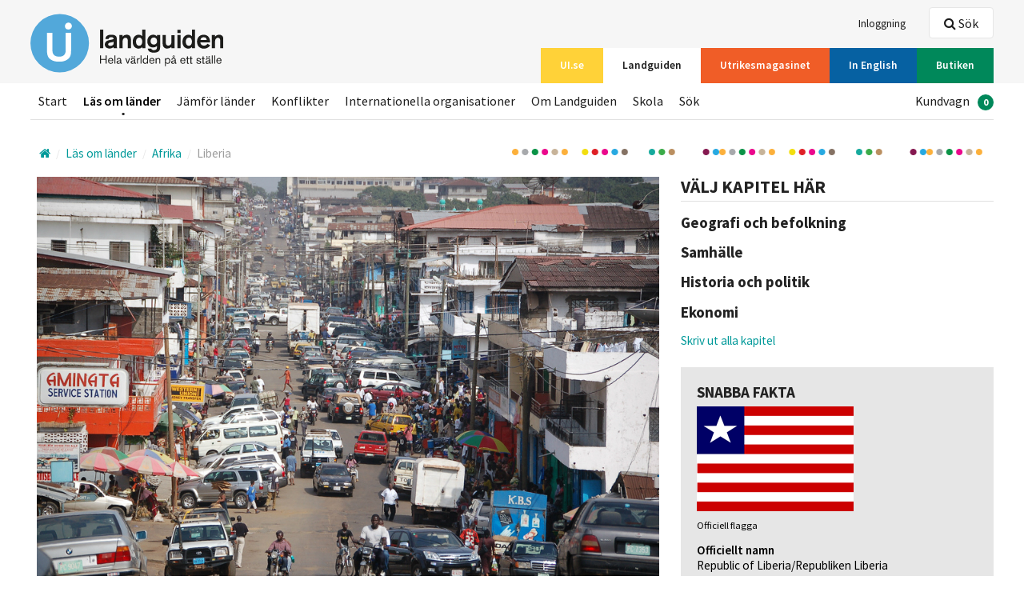

--- FILE ---
content_type: text/html; charset=utf-8
request_url: https://www.ui.se/landguiden/lander-och-omraden/afrika/liberia/
body_size: 55903
content:
<!DOCTYPE html>

<html class="no-js" lang="sv" data-lang="sv-SE">
<head>
<script>
        window.dataLayer = window.dataLayer || []; window.dataLayer.push({
            'landguidenCountry': 'Liberia',
            'landguidenArea': 'Afrika',
            'landguidenChapter': undefined,
            'loginStatus': undefined,
            'subscriptionStatus' : 'Inactive'
        });
</script>

<script id="CookieConsent" src="https://policy.app.cookieinformation.com/uc.js"
        data-culture="sv" data-gcm-version="2.0" type="text/javascript"></script>

    <!-- Google Tag Manager -->
    <script>
            (function (w, d, s, l, i) {
                w[l] = w[l] || []; w[l].push({
                    'gtm.start':
                    new Date().getTime(), event: 'gtm.js'
                }); var f = d.getElementsByTagName(s)[0],
                    j = d.createElement(s), dl = l != 'dataLayer' ? '&l=' + l : ''; j.async = true; j.src =
                        'https://www.googletagmanager.com/gtm.js?id=' + i + dl; f.parentNode.insertBefore(j, f);
            })(window, document, 'script', 'dataLayer', 'GTM-T6F67K5');
    </script>
    <!-- End Google Tag Manager -->

<meta charset="utf-8">
<meta http-equiv="X-UA-Compatible" content="IE=edge">
<title>
    Liberia | Utrikespolitiska institutet
</title>
<link rel="stylesheet" href="/assets/css/styles.css">

    <meta name="description" content="Republiken Liberia i V&#228;stafrika grundades 1847 av frigivna amerikanska slavar. De skapade en stat som i mycket efterliknade USA och d&#228;r de och deras &#228;ttlingar kom att utg&#246;ra en &#246;verklass som fram till 1980 hade monopol p&#229; den politiska makten. D&#228;refter har kupper och inb&#246;rdeskrig lagt landet i ruiner. N&#229;gra &#229;r in p&#229; 2000-talet inleddes en &#229;teruppbyggnad, men utvecklingen g&#229;r l&#229;ngsamt. I grunden &#228;r f&#246;ruts&#228;ttningarna goda tack vare tillg&#229;ngar av mineral och skog samt ett klimat som l&#228;mpar sig f&#246;r jordbruk.  ">

<meta name="viewport" content="width=device-width, initial-scale=1">




<link rel="apple-touch-icon-precomposed" sizes="57x57" href="/assets/icons/apple-touch-icon-57x57.png" />
<link rel="apple-touch-icon-precomposed" sizes="114x114" href="/assets/icons/apple-touch-icon-114x114.png" />
<link rel="apple-touch-icon-precomposed" sizes="72x72" href="/assets/icons/apple-touch-icon-72x72.png" />
<link rel="apple-touch-icon-precomposed" sizes="144x144" href="/assets/icons/apple-touch-icon-144x144.png" />
<link rel="apple-touch-icon-precomposed" sizes="60x60" href="/assets/icons/apple-touch-icon-60x60.png" />
<link rel="apple-touch-icon-precomposed" sizes="120x120" href="/assets/icons/apple-touch-icon-120x120.png" />
<link rel="apple-touch-icon-precomposed" sizes="76x76" href="/assets/icons/apple-touch-icon-76x76.png" />
<link rel="apple-touch-icon-precomposed" sizes="152x152" href="/assets/icons/apple-touch-icon-152x152.png" />
<link rel="icon" type="image/png" href="/assets/icons/favicon-196x196.png" sizes="196x196" />
<link rel="icon" type="image/png" href="/assets/icons/favicon-96x96.png" sizes="96x96" />
<link rel="icon" type="image/png" href="/assets/icons/favicon-32x32.png" sizes="32x32" />
<link rel="icon" type="image/png" href="/assets/icons/favicon-16x16.png" sizes="16x16" />
<link rel="icon" type="image/png" href="/assets/icons/favicon-128.png" sizes="128x128" />
<meta name="application-name" content="&nbsp;" />
<meta name="msapplication-TileColor" content="#FFFFFF" />
<meta name="msapplication-TileImage" content="/assets/icons/mstile-144x144.png" />
<meta name="msapplication-square70x70logo" content="/assets/icons/mstile-70x70.png" />
<meta name="msapplication-square150x150logo" content="/assets/icons/mstile-150x150.png" />
<meta name="msapplication-wide310x150logo" content="/assets/icons/mstile-310x150.png" />
<meta name="msapplication-square310x310logo" content="/assets/icons/mstile-310x310.png" />
<link rel="shortcut icon" href="/assets/icons/favicon.ico" />

<meta property="og:title" content="Liberia" />
<meta property="og:type" content="website" />
    <meta property="og:description" content="Republiken Liberia i V&#228;stafrika grundades 1847 av frigivna amerikanska slavar. De skapade en stat som i mycket efterliknade USA och d&#228;r de och deras &#228;ttlingar kom att utg&#246;ra en &#246;verklass som fram till 1980 hade monopol p&#229; den politiska makten. D&#228;refter har kupper och inb&#246;rdeskrig lagt landet i ruiner. N&#229;gra &#229;r in p&#229; 2000-talet inleddes en &#229;teruppbyggnad, men utvecklingen g&#229;r l&#229;ngsamt. I grunden &#228;r f&#246;ruts&#228;ttningarna goda tack vare tillg&#229;ngar av mineral och skog samt ett klimat som l&#228;mpar sig f&#246;r jordbruk.  " />
    <meta property="og:url" content="https://www.ui.se/landguiden/lander-och-omraden/afrika/liberia/">
    <meta property="og:image" content="https://www.ui.se/globalassets/landguiden/bilder/afrika/norra-och-vastra-afrika/liberia_monrovia.jpg?w=1200&amp;h=630&amp;Quality=90&amp;mode=crop" />
    <meta property="og:image:width" content="1200" />
    <meta property="og:image:height" content="630" />

<meta name="twitter:card" content="summary_large_image">
<meta name="twitter:site" content="@UISweden">
<meta name="twitter:title" content="Liberia">
<meta name="twitter:description" content="Republiken Liberia i V&#228;stafrika grundades 1847 av frigivna amerikanska slavar. De skapade en stat som i mycket efterliknade USA och d&#228;r de och deras &#228;ttlingar kom att utg&#246;ra en &#246;verklass som fram till 1980 hade monopol p&#229; den politiska makten. D&#228;refter har kupper och inb&#246;rdeskrig lagt landet i ruiner. N&#229;gra &#229;r in p&#229; 2000-talet inleddes en &#229;teruppbyggnad, men utvecklingen g&#229;r l&#229;ngsamt. I grunden &#228;r f&#246;ruts&#228;ttningarna goda tack vare tillg&#229;ngar av mineral och skog samt ett klimat som l&#228;mpar sig f&#246;r jordbruk.  ">
    <meta name="twitter:image" content="https://www.ui.se/globalassets/landguiden/bilder/afrika/norra-och-vastra-afrika/liberia_monrovia.jpg">


<script src="/assets/js/libs/modernizr.custom.js"></script>
</head>
<body class="alt-header">
        <!-- Google Tag Manager (noscript) -->
        <!-- End Google Tag Manager (noscript) -->
    
<header id="site-header" class="clearfix">
    
    <a href="#main-content" accesskey="s" class="is-visuallyhidden is-focusable">Hoppa till huvudinnehållet</a>
    <div class="top-bar">
        <div class="layout-section-constrained">
            <div class="layout-size1of1 clearfix">

                <nav class="service-nav nav-list" itemscope="itemscope" itemtype="http://schema.org/SiteNavigationElement">
                    <ul>
                                                    <li><a itemprop="url" href="/logga-in/?returnurl=/landguiden/lander-och-omraden/afrika/liberia/"><span itemprop="name">Inloggning</span></a></li>
                    </ul>
                </nav>
                    <nav id="channels" class="channel-nav nav-list" itemscope="itemscope" itemtype="http://schema.org/SiteNavigationElement">
                        <ul>
                                <li>
                                    <a itemprop="url" href="/" ><span itemprop="name" class=bg-yellow>UI.se</span></a>
                                </li>
                                <li>
                                    <a itemprop="url" href="/landguiden/" class=is-active><span itemprop="name" class=bg-blue>Landguiden</span></a>
                                </li>
                                <li>
                                    <a itemprop="url" href="/utrikesmagasinet/" ><span itemprop="name" class=bg-orange>Utrikesmagasinet</span></a>
                                </li>
                                <li>
                                    <a itemprop="url" href="/english/" ><span itemprop="name" class=bg-blue-dark>In English</span></a>
                                </li>
                                <li>
                                    <a itemprop="url" href="/butiken/" ><span itemprop="name" class=bg-green>Butiken</span></a>
                                </li>
                        </ul>
                        <a href="#channels" id="channel-nav-toggle">V&#228;lj <i class="icon-arrow-down"></i></a>
                    </nav>
                <div id="logosmall" class="clearfix">
                        <a href="/landguiden/"><img src="/globalassets/loggor/lg-logga-se.svg" alt="UI" /></a>
                    <div id="mobile-buttons" class="layout-right is-visible-small is-hidden-medium">
                            <a href="#header-search" id="mobile-search-btn" data-focus="query" class="button white small"><i class="icon-search-2"></i> S&#246;k</a>
                        <a href="#mobilemenu" id="mobile-menu-btn" class="button white small"><i class="icon-menu-expanded"></i> Meny</a>
                    </div>
                </div>
            </div>
        </div>
    </div>
    <div class="layout-section-constrained">
        <div id="logo" class="layout-size1of5">
                <a href="/landguiden/" class="clearfix"><img src="/globalassets/loggor/lg-logga-se.svg" alt="UI" /></a>        </div>
        <div class="layout-size4of5 header-content">
                <div class="header-search clearfix">
                    <div id="header-search" class="is-hidden">
                        <div class="search-box">
                            <form data-url="/api/search/query/" action="/landguiden/sok/" method="get">
                                <label for="query-header"></label>
                                <input data-typeahead="/api/search/query/" type="text" class="search-field" id="query-header" name="q" autocomplete="off" />
                                <input type="submit" class="search-btn" value="S&#246;k" />
                                <i class="search-icon icon-search-2"></i>
                            </form>
                        </div>
                    </div>
                    <a href="" data-toggle="header-search" data-focus="query-header" class="btn is-hidden-small"><i class="icon-search-2"></i> S&#246;k</a>
                </div>            <nav class="main-nav nav-list" itemscope="itemscope" itemtype="http://schema.org/SiteNavigationElement">
                <ul>
                            <li><a itemprop="url" href="/landguiden/" ><span itemprop="name">Start</span></a></li>
                            <li><a itemprop="url" href="/landguiden/lander-och-omraden/" class=is-active><span itemprop="name">L&#228;s om l&#228;nder</span></a></li>
                            <li><a itemprop="url" href="/landguiden/statistik/" ><span itemprop="name">J&#228;mf&#246;r l&#228;nder</span></a></li>
                            <li><a itemprop="url" href="/landguiden/konflikter/" ><span itemprop="name">Konflikter</span></a></li>
                            <li><a itemprop="url" href="/landguiden/internationella-organisationer/" ><span itemprop="name">Internationella organisationer</span></a></li>
                            <li><a itemprop="url" href="/landguiden/om-landguiden/" ><span itemprop="name">Om Landguiden</span></a></li>
                            <li><a itemprop="url" href="/landguiden/skola/" ><span itemprop="name">Skola</span></a></li>
                            <li><a itemprop="url" href="/landguiden/sok/" ><span itemprop="name">S&#246;k</span></a></li>
                                                                <li class="layout-right">
                            <ul id="shoppingcart">
                                <li>
                                    <a class="checkout-toggle" itemprop="url" href="/butiken/till-kassan/"><span itemprop="name">Kundvagn</span><span class="badge">0</span></a>
                                </li>
                            </ul>
                        </li>

                </ul>
            </nav>
        </div>
    </div>
</header>

    <div class="layout-section-constrained layout-row ">
        <div class="layout-section layout-unit-container landguiden-page">
            <div class="block noborder breadcrumbs-nav-wrapper">
                <nav itemscope itemtype="http://data-vocabulary.org/Breadcrumb" class="breadcrumbs-nav">
                    <div class="inline">
                            <a itemprop="url" class="home">
                                <i class="icon-home"></i>
                                <span itemprop="title" class="is-visuallyhidden"></span>
                            </a>
<span itemprop="child" itemscope itemtype="http://data-vocabulary.org/Breadcrumb">
        <a href="/landguiden/lander-och-omraden/" itemprop="url">
            <span itemprop="title">L&#228;s om l&#228;nder</span>
        </a>
<span itemprop="child" itemscope itemtype="http://data-vocabulary.org/Breadcrumb">
        <a href="/landguiden/lander-och-omraden/afrika/" itemprop="url">
            <span itemprop="title">Afrika</span>
        </a>
<span itemprop="child" itemscope itemtype="http://data-vocabulary.org/Breadcrumb">
        <span class="last" itemprop="child" itemscope itemtype="http://data-vocabulary.org/Breadcrumb">
            <a href="/landguiden/lander-och-omraden/afrika/liberia/" itemprop="url">
                <span itemprop="title">Liberia</span>
            </a>
        </span>
</span></span></span>                    </div>
                </nav>
            </div>
        </div>
    </div>

    <div id="main-content" tabindex="-1">
        




<article class="layout-section-constrained">
    <div id="gmapholder" class="is-hidden layout-section layout-unit-container">
        <div class="block bg-gray">
            <div id="gmap"><i class="icon-map"></i></div>
        </div>
    </div>
    <div class="layout-section layout-unit-container layout-flipped">
        <aside class="layout-size1of3">
                <div class="block noborder is-hidden-small">
                    <div class="section section__list">
                            <div class="section__header margin-left-0 margin-right-0">
                                <h2>Välj kapitel här</h2>
                            </div>
                            <div class="section__body">
                                <ul class="landguiden-sub-nav margin-all-0">
                                        <li class="header " data-toggle="t_255086759">
                                            <a href="#t_255086759"><h3>Geografi och befolkning</h3> </a>
                                        </li>
                                        <li id="t_255086759" class="is-hidden">
                                            <ul>
                                                    <li ><a href="/landguiden/lander-och-omraden/afrika/liberia/geografi-och-klimat/">Geografi och klimat</a></li>
                                                    <li ><a href="/landguiden/lander-och-omraden/afrika/liberia/befolkning-och-sprak/">Befolkning och spr&#229;k</a></li>
                                                    <li ><a href="/landguiden/lander-och-omraden/afrika/liberia/religion/">Religion</a></li>
                                            </ul>
                                        </li>
                                        <li class="header " data-toggle="t_1034333726">
                                            <a href="#t_1034333726"><h3>Samh&#228;lle</h3> </a>
                                        </li>
                                        <li id="t_1034333726" class="is-hidden">
                                            <ul>
                                                    <li ><a href="/landguiden/lander-och-omraden/afrika/liberia/utbildning/">Utbildning</a></li>
                                                    <li ><a href="/landguiden/lander-och-omraden/afrika/liberia/sociala-forhallanden/">Sociala f&#246;rh&#229;llanden</a></li>
                                                    <li ><a href="/landguiden/lander-och-omraden/afrika/liberia/kultur/">Kultur</a></li>
                                                    <li ><a href="/landguiden/lander-och-omraden/afrika/liberia/seder-och-bruk/">Seder och bruk</a></li>
                                            </ul>
                                        </li>
                                        <li class="header " data-toggle="t_1206233069">
                                            <a href="#t_1206233069"><h3>Historia och politik</h3> </a>
                                        </li>
                                        <li id="t_1206233069" class="is-hidden">
                                            <ul>
                                                    <li ><a href="/landguiden/lander-och-omraden/afrika/liberia/aldre-historia/">&#196;ldre historia</a></li>
                                                    <li ><a href="/landguiden/lander-och-omraden/afrika/liberia/modern-historia/">Modern historia</a></li>
                                                    <li ><a href="/landguiden/lander-och-omraden/afrika/liberia/demokrati-och-rattigheter/">Demokrati och r&#228;ttigheter</a></li>
                                                    <li ><a href="/landguiden/lander-och-omraden/afrika/liberia/inrikespolitik-och-forfattning/">Inrikespolitik och f&#246;rfattning</a></li>
                                                    <li ><a href="/landguiden/lander-och-omraden/afrika/liberia/utrikespolitik-och-forsvar/">Utrikespolitik och f&#246;rsvar</a></li>
                                            </ul>
                                        </li>
                                        <li class="header " data-toggle="t_-304556808">
                                            <a href="#t_-304556808"><h3>Ekonomi</h3> </a>
                                        </li>
                                        <li id="t_-304556808" class="is-hidden">
                                            <ul>
                                                    <li ><a href="/landguiden/lander-och-omraden/afrika/liberia/oversikt/">Ekonomisk &#246;versikt</a></li>
                                                    <li ><a href="/landguiden/lander-och-omraden/afrika/liberia/naturtillgangar-och-energi/">Naturtillg&#229;ngar, energi och milj&#246;</a></li>
                                                    <li ><a href="/landguiden/lander-och-omraden/afrika/liberia/jordbruk-och-fiske/">Jordbruk och industri</a></li>
                                            </ul>
                                        </li>
                                    <li class="header"></li>
                                        <li>
                                            <ul>

                                                    <li ><a href="/landguiden/lander-och-omraden/afrika/liberia/skriv-ut-alla-kapitel/">Skriv ut alla kapitel</a></li>
                                            </ul>
                                        </li>
                                </ul>
                            </div>
                    </div>
                </div>
            
	<div class="block noborder event-info-block bg-gray">
		<div class="block-bd">
				<h3 >Snabba fakta</h3>
							<figure>
					<img src="/globalassets/landguiden/flaggor/afrika/liberia-flagga.png" alt="6685" />
					<figcaption>Officiell flagga</figcaption>
				</figure>
			<dl>
					<dt class="factblock-tooltip">
Officiellt namn					</dt>
						<dd>
							Republic of Liberia/Republiken Liberia
							
							
						</dd>
					<dt class="factblock-tooltip">
Statsskick					</dt>
						<dd>
							republik, enhetsstat
							
							
						</dd>
					<dt class="factblock-tooltip">
Stats- och regeringschef					</dt>
						<dd>
							president Joseph Boakai (2024–)
							
							
						</dd>
					<dt class="factblock-tooltip">
							<a href="/landguiden/statistik/statistik3/?countryid=833ac176-04da-e511-9c3d-f01faf3e8f24&amp;factid=810bdd77-073c-e911-80f4-005056b550de">Antal inv&#229;nare</a>
					</dt>
						<dd>
							5 612 817
							
							 (2024)
							
						</dd>
					<dt class="factblock-tooltip">
Huvudstad med antal inv&#229;nare					</dt>
						<dd>
							Monrovia 1,8 miljoner invånare (FN-uppskattning 2025)
							
							
						</dd>
					<dt class="factblock-tooltip">
							<a href="/landguiden/statistik/statistik3/?countryid=833ac176-04da-e511-9c3d-f01faf3e8f24&amp;factid=8e3dc176-04da-e511-9c3d-f01faf3e8f24">BNP per inv&#229;nare</a>
					</dt>
						<dd>
							  846
							US dollar
							 (2024)
							
						</dd>
			</dl>


                <div class="margin-bottom">
					<a class="text-italic" href="/landguiden/kallor-till-faktarutor/kallor-till-faktaruta-landsidan/">K&#228;llor</a>
				</div>

				<div class="block-img">
					<figure>
						


						<img id="countrymap" data-country="Liberia" src="https://maps.googleapis.com/maps/api/staticmap?language=sv-se&center=Liberia&zoom=2&scale=2&size=380x200&maptype=roadmap&key=AIzaSyDd9QQ8Z8gF0_37IzxfPGq50UBj_aKGhs8&format=png&visual_refresh=true&markers=size:mid%7Ccolor:0x16aa9d%7Clabel:%7CLiberia" alt="Google Map of Liberia">
						<figcaption>Klicka för större karta</figcaption>
					</figure>
				</div>
		</div>
	</div>


            <div class="block noborder is-hidden-small rightcontent-wrapper-fix">
                <div class=" WrapperContentArea CountryPageRightArea">

<div class="block magazine ad noborder bg-orange thickborder">
    <div class="block-bd">
        <div class="mini-form">
                <div class="image-wrapper">
                    <div class="block-img">
                        <img src="/globalassets/loggor/um-logga-778x520.jpg" alt="10133" />
                    </div>
                </div>
                            <h2 class="form-header">Mer l&#228;sning finns h&#228;r!</h2>
            
            <div class="block-padding padding-left-0 padding-right-0  bg-orange-contrast-inactive">
                <p>I UI:s webbtidning <a title="l&auml;nk till utrikesmagasinet" href="http://www.utrikesmagasinet.se"><strong>utrikesmagasinet.se</strong></a>&nbsp;hittar du analyser och kr&ouml;nikor skrivna av svenska och internationella forskare, analytiker och journalister med bred erfarenhet av olika l&auml;nder och regioner.</p>
<p>Det mesta &auml;r p&aring; svenska och alla artiklar &auml;r fritt tillg&auml;ngliga.</p>
<p>Tipsa g&auml;rna dina v&auml;nner!</p>
                <p class="border-top clearfix margin-bottom-0">
                        <a href="http://www.utrikesmagasinet.se/" class="button blue">Till Utrikesmagasinet</a>
                </p>
            </div>
        </div>
    </div>
</div></div><div class=" WrapperContentArea CountryPageRightArea">

<div class="block magazine ad noborder bg-green thickborder">
    <div class="block-bd">
        <div class="mini-form">
                        
            <div class="block-padding padding-left-0 padding-right-0  bg-green-contrast-inactive">
                <h2 class="form-header"><img src="/globalassets/landguiden/annonser/utblick/poddbild-final.jpg" alt="poddbild-final.jpg" width="1333" height="1333" /></h2>
<h2 class="form-header"><br /><span style="font-size: 14pt;">En podd om internationella fr&aring;gor fr&aring;n Utrikespolitiska institutet.</span></h2>
                <p class="border-top clearfix margin-bottom-0">
                        <a href="/utblick/" class="button blue">Lyssna p&#229; Utblick</a>
                </p>
            </div>
        </div>
    </div>
</div></div>
            </div>
        </aside>
        <section class="layout-size2of3">
                <div class="layout-section content-padding">
                    <section class="layout-section">
                        <figure>
                            <img src="/globalassets/landguiden/bilder/afrika/norra-och-vastra-afrika/liberia_monrovia.jpg" alt="Liberia" />
                                <figcaption>I centrala Monrovia har de flesta gator reparerats efter inb&#246;rdeskriget. Foto: Flickr/whiteafrican</figcaption>
                        </figure>
                    </section>
                </div>
            <div class="layout-padding">
                <h1>Liberia</h1>
                                    <div class="rte">

        <p><strong><span style="font-size: 21px;">Republiken Liberia i V&auml;stafrika grundades 1847 av frigivna amerikanska slavar som skapade en stat med USA som modell. Fram till 1980 hade grundarna och deras &auml;ttlingar monopol p&aring; den politiska makten. D&auml;refter lade kupper och inb&ouml;rdeskrig landet i ruiner. Sedan n&aring;gra &aring;r in p&aring; 2000-talet r&aring;der fred och landet har kunnat &aring;teruppbyggas. I grunden &auml;r f&ouml;ruts&auml;ttningarna f&ouml;r utveckling goda tack vare tillg&aring;ngar av mineral och skog samt ett klimat som l&auml;mpar sig f&ouml;r jordbruk.</span></strong></p>
</div>
                                    <div class="block noborder is-hidden-medium is-visible-small">
                        <div class="section section__list">
                                <div class="section__header margin-left-0 margin-right-0">
                                    <h2>Välj kapitel här</h2>
                                </div>
                                <div class="section__body">
                                    <ul class="landguiden-sub-nav margin-all-0">
                                            <li class="header " data-toggle="m_255086759">
                                                <a href="#m_255086759"><h3>Geografi och befolkning </h3></a>
                                            </li>
                                            <li id="m_255086759" class="is-hidden">
                                                <ul>
                                                        <li ><a href="/landguiden/lander-och-omraden/afrika/liberia/geografi-och-klimat/">Geografi och klimat</a></li>
                                                        <li ><a href="/landguiden/lander-och-omraden/afrika/liberia/befolkning-och-sprak/">Befolkning och spr&#229;k</a></li>
                                                        <li ><a href="/landguiden/lander-och-omraden/afrika/liberia/religion/">Religion</a></li>
                                                </ul>
                                            </li>
                                            <li class="header " data-toggle="m_1034333726">
                                                <a href="#m_1034333726"><h3>Samh&#228;lle </h3></a>
                                            </li>
                                            <li id="m_1034333726" class="is-hidden">
                                                <ul>
                                                        <li ><a href="/landguiden/lander-och-omraden/afrika/liberia/utbildning/">Utbildning</a></li>
                                                        <li ><a href="/landguiden/lander-och-omraden/afrika/liberia/sociala-forhallanden/">Sociala f&#246;rh&#229;llanden</a></li>
                                                        <li ><a href="/landguiden/lander-och-omraden/afrika/liberia/kultur/">Kultur</a></li>
                                                        <li ><a href="/landguiden/lander-och-omraden/afrika/liberia/seder-och-bruk/">Seder och bruk</a></li>
                                                </ul>
                                            </li>
                                            <li class="header " data-toggle="m_1206233069">
                                                <a href="#m_1206233069"><h3>Historia och politik </h3></a>
                                            </li>
                                            <li id="m_1206233069" class="is-hidden">
                                                <ul>
                                                        <li ><a href="/landguiden/lander-och-omraden/afrika/liberia/aldre-historia/">&#196;ldre historia</a></li>
                                                        <li ><a href="/landguiden/lander-och-omraden/afrika/liberia/modern-historia/">Modern historia</a></li>
                                                        <li ><a href="/landguiden/lander-och-omraden/afrika/liberia/demokrati-och-rattigheter/">Demokrati och r&#228;ttigheter</a></li>
                                                        <li ><a href="/landguiden/lander-och-omraden/afrika/liberia/inrikespolitik-och-forfattning/">Inrikespolitik och f&#246;rfattning</a></li>
                                                        <li ><a href="/landguiden/lander-och-omraden/afrika/liberia/utrikespolitik-och-forsvar/">Utrikespolitik och f&#246;rsvar</a></li>
                                                </ul>
                                            </li>
                                            <li class="header " data-toggle="m_-304556808">
                                                <a href="#m_-304556808"><h3>Ekonomi </h3></a>
                                            </li>
                                            <li id="m_-304556808" class="is-hidden">
                                                <ul>
                                                        <li ><a href="/landguiden/lander-och-omraden/afrika/liberia/oversikt/">Ekonomisk &#246;versikt</a></li>
                                                        <li ><a href="/landguiden/lander-och-omraden/afrika/liberia/naturtillgangar-och-energi/">Naturtillg&#229;ngar, energi och milj&#246;</a></li>
                                                        <li ><a href="/landguiden/lander-och-omraden/afrika/liberia/jordbruk-och-fiske/">Jordbruk och industri</a></li>
                                                </ul>
                                            </li>
                                        <li class="header"></li>
                                            <li>
                                                <ul>

                                                        <li ><a href="/landguiden/lander-och-omraden/afrika/liberia/skriv-ut-alla-kapitel/">Skriv ut alla kapitel</a></li>
                                                </ul>
                                            </li>
                                    </ul>
                                </div>
                        </div>
                    </div>
                
                                                    <div class="layout-row">
                        <div id="l-3" class="section section__list">
                            <div class="section__header">
                                <h2>Viktiga h&#228;ndelser</h2>
                                
                            </div>
                            <div class="section__body">
                                <ul class="timeline filter-list">
    <li data-group="2023" id="Viktiga h&#228;ndelser-2023" class="summary">
        <h1 class="pull h-headline">2023</h1>
        <li class="main-event">
    <h2 class="h-subheadline"></h2>
    

        <p>Den tidigare vicepresidenten Joseph Boakai vinner presidentvalet med knapp marginal &ouml;ver den sittande presidenten George Weah. I parlamentsvalet st&auml;rker George Weahs parti CDC emellertid sin st&auml;llning och f&ouml;rblir landets st&ouml;rsta parti.&nbsp; &nbsp;</p>

</li>

    </li>
    <li data-group="2020" id="Viktiga h&#228;ndelser-2020" class="summary">
        <h1 class="pull h-headline">2020</h1>
        <li class="main-event">
    <h2 class="h-subheadline"></h2>
    

        <p>Senatsvalet blir en framg&aring;ng f&ouml;r en ny oppositionsallians, CPP, och f&ouml;r flera oberoende kandidater medan president George Weahs parti CDC g&ouml;r betydligt s&auml;mre ifr&aring;n sig.</p>

</li>

    </li>
    <li data-group="2017" id="Viktiga h&#228;ndelser-2017" class="summary">
        <h1 class="pull h-headline">2017</h1>
        <li class="main-event">
    <h2 class="h-subheadline"></h2>
    

        <p>Den f&ouml;re detta fotbollsstj&auml;rnan och senatorn George Weah vinner presidentvalets andra och avg&ouml;rande omg&aring;ng. Hans parti CDC blir st&ouml;rst i parlamentsvalet.</p>

</li>

    </li>
    <li data-group="2016" id="Viktiga h&#228;ndelser-2016" class="summary">
        <h1 class="pull h-headline">2016</h1>
        <li class="main-event">
    <h2 class="h-subheadline"></h2>
    

        <p>FN-styrkan Unmil l&auml;mnar i juni &ouml;ver ansvaret f&ouml;r f&ouml;rsvaret till den liberianska arm&eacute;n.</p>

</li>

    </li>
    <li data-group="2014" id="Viktiga h&#228;ndelser-2014" class="summary">
        <h1 class="pull h-headline">2014</h1>
        <li class="main-event">
    <h2 class="h-subheadline"></h2>
    

        <p>Liberia drabbas, tillsammans med Guinea och Sierra Leone, av en omfattande epidemi av den smittsamma sjukdomen ebola. Fram till 2016 avlider n&auml;stan 5&nbsp;000 m&auml;nniskor av ebola enbart i Liberia.</p>

</li>

    </li>
    <li data-group="2012" id="Viktiga h&#228;ndelser-2012" class="summary">
        <h1 class="pull h-headline">2012</h1>
        <li class="main-event">
    <h2 class="h-subheadline"></h2>
    

        <p>Den f&ouml;rre presidenten Charles Taylor f&auml;lls f&ouml;r krigsbrott som beg&aring;tts under inb&ouml;rdeskriget i Sierra Leone och d&ouml;ms till 50 &aring;rs f&auml;ngelse.</p>

</li>

    </li>
    <li data-group="2011" id="Viktiga h&#228;ndelser-2011" class="summary">
        <h1 class="pull h-headline">2011</h1>
        <li class="main-event">
    <h2 class="h-subheadline"></h2>
    

        <p>Den sittande presidenten Ellen Johnson Sirleaf vinner presidentvalet sedan hennes fr&auml;mste motst&aring;ndare, Winston Tubman fr&aring;n CDC, hoppat av inf&ouml;r den andra valomg&aring;ngen.&nbsp;</p>
<p>President Ellen Johnson Sirleaf och den liberianska kvinnliga medborgarr&auml;ttsaktivisten Leymah Gbowee tilldelas Nobels fredspris tillsammans med den jemenitiska fredsaktivisten&nbsp;<span class="mw-page-title-main">Tawakkul Karman.</span></p>

</li>

    </li>
    <li data-group="2009" id="Viktiga h&#228;ndelser-2009" class="summary">
        <h1 class="pull h-headline">2009</h1>
        <li class="main-event">
    <h2 class="h-subheadline"></h2>
    

        <p>Sannings- och f&ouml;rsoningskommissionen l&auml;mnar sin slutrapport och rekommenderar att ett 50-tal politiker, bland dem president Ellen Johnson Sirleaf, ska f&ouml;rbjudas att inneha offentliga uppdrag under 30 &aring;r. President Johnson Sirleaf ber nationen om urs&auml;kt f&ouml;r att hon under en kort tid st&aring;tt p&aring; krigsherren Charles Taylors sida n&auml;r inb&ouml;rdeskriget inleddes 1989. H&ouml;gsta domstolen sl&aring;r tv&aring; &aring;r senare fast att kommissionen brutit mot f&ouml;rfattningen n&auml;r den bannlyst personer fr&aring;n att delta i politisk verksamhet.</p>

</li>

    </li>
    <li data-group="2006" id="Viktiga h&#228;ndelser-2006" class="summary">
        <h1 class="pull h-headline">2006</h1>
        <li class="main-event">
    <h2 class="h-subheadline"></h2>
    

        <p>Den f&ouml;rre presidenten Charles Taylor utl&auml;mnas av Nigeria till hemlandet. Han f&ouml;rs efter det till Sierra Leone d&auml;r han st&aring;r &aring;talad f&ouml;r&nbsp;<a href="/link/b5c640eaacaf4687866f1419b2afbc32.aspx">krigsf&ouml;rbrytelser</a> och sedan vidare till Haag i Nederl&auml;nderna d&auml;r r&auml;tteg&aring;ngen genomf&ouml;rs.</p>
<p>En sannings- och f&ouml;rsoningskommission tills&auml;tts f&ouml;r att utreda de brott mot de m&auml;nskliga r&auml;ttigheterna som begicks 1989&ndash;2003.</p>

</li>

    </li>
    <li data-group="2005" id="Viktiga h&#228;ndelser-2005" class="summary">
        <h1 class="pull h-headline">2005</h1>
        <li class="main-event">
    <h2 class="h-subheadline"></h2>
    

        <p>Den Harvardutbildade ekonomen Ellen Johnson Sirleaf besegrar i den avg&ouml;rande andra omg&aring;ngen av presidentvalet den f&ouml;re detta fotbollsstj&auml;rnan George Weah. Weahs parti VDC blir st&ouml;rsta parti i parlamentsvalet.</p>

</li>

    </li>
    <li data-group="2003" id="Viktiga h&#228;ndelser-2003" class="summary">
        <h1 class="pull h-headline">2003</h1>
        <li class="main-event">
    <h2 class="h-subheadline"></h2>
    

        <p>FN skickar en fredsstyrka, Unmil, p&aring; 15 000 man till Liberia.</p>
<p>En <a href="/landguiden/svara-ord/interimsregering/" target="_tooltip">interimsregering</a> sluter fred med rebellr&ouml;relserna Lurd och Model.</p>
<p>Den FN-st&ouml;dda krigsf&ouml;rbrytardomstolen f&ouml;r Sierra Leone v&auml;cker &aring;tal mot president Charles Taylor f&ouml;r hans st&ouml;d till den sierraleonska RUF-gerillan. <span style="font-size: 1em;">Taylor avg&aring;r d&auml;refter och l&auml;mnar landet f&ouml;r Nigeria.</span></p>
<p> </p>
<p> </p>

</li>

    </li>
    <li data-group="1999" id="Viktiga h&#228;ndelser-1999" class="summary">
        <h1 class="pull h-headline">1999</h1>
        <li class="main-event">
    <h2 class="h-subheadline"></h2>
    

        <p>Nya strider blossar upp och snart &auml;r ett andra inb&ouml;rdeskrig ett faktum. Tv&aring; nya rebellr&ouml;relser, Lurd och Model, framtr&auml;der efterhand. Hundratusentals m&auml;nniskor flyr undan striderna.</p>

</li>

    </li>
    <li data-group="1997" id="Viktiga h&#228;ndelser-1997" class="summary">
        <h1 class="pull h-headline">1997</h1>
        <li class="main-event">
    <h2 class="h-subheadline"></h2>
    

        <p>Den forna rebelledaren Charles Taylor vinner presidentvalet och hans parti NPP blir st&ouml;rst i parlamentet.</p>

</li>

    </li>
    <li data-group="1996" id="Viktiga h&#228;ndelser-1996" class="summary">
        <h1 class="pull h-headline">1996</h1>
        <li class="main-event">
    <h2 class="h-subheadline"></h2>
    

        <p>Strider leder till att delar av Monrovia i april l&auml;ggs i ruiner. Omkring 20&nbsp;000 civila s&ouml;ker skydd p&aring; USA:s ambassad, varifr&aring;n utl&auml;nningar evakueras med amerikanska krigsfartyg.</p>
<p>&Auml;nnu ett fredsavtal sluts och en &ouml;verg&aring;ngsregering bildas.</p>
<p>Charles Taylors rebellr&ouml;relse NPLF omvandlas till det politiska partiet NPP.</p>

</li>

    </li>
    <li data-group="1993" id="Viktiga h&#228;ndelser-1993" class="summary">
        <h1 class="pull h-headline">1993</h1>
        <li class="main-event">
    <h2 class="h-subheadline"></h2>
    

        <p>Den regionala <a href="/landguiden/svara-ord/ecowas/" target="_tooltip">Ecowas</a>-styrkan Ecomog intar hela kustomr&aring;det mellan Monrovia och hamnstaden Buchanan. Ett nytt fredsavtal sluts.</p>

</li>

    </li>
    <li data-group="1991" id="Viktiga h&#228;ndelser-1991" class="summary">
        <h1 class="pull h-headline">1991</h1>
        <li class="main-event">
    <h2 class="h-subheadline"></h2>
    

        <p>Anh&auml;ngare till den m&ouml;rdade presidenten Samuel Doe bildar en ny rebellr&ouml;relse, Ulimo som mots&auml;tter sig ett fredsavtal som sluts samma &aring;r. Strider bryter ut mellan Ulimo och Charles Taylors NPLF.</p>

</li>

    </li>
    <li data-group="1990" id="Viktiga h&#228;ndelser-1990" class="summary">
        <h1 class="pull h-headline">1990</h1>
        <li class="main-event">
    <h2 class="h-subheadline"></h2>
    

        <p>Den v&auml;stafrikanska samarbetsorganisationen <a href="/landguiden/svara-ord/ecowas/" target="_tooltip">Ecowas</a> skickar en v&auml;pnad styrka, Ecomog, till Liberia sedan gerillar&ouml;relsen NPFL tagit kontroll &ouml;ver n&auml;stan hela landet.  President Samuel Doe torteras till d&ouml;ds av rebeller lojala mot krigsherren Prince Johnson. Ecomog driver ut rebellerna ur Monrovia och installerar Amos Sawyer som tillf&auml;llig president. NPLF-ledaren Charles Taylor bildar en egen regering i Gbarnga nord&ouml;st om Monrovia.</p>

</li>

    </li>
    <li data-group="1989" id="Viktiga h&#228;ndelser-1989" class="summary">
        <h1 class="pull h-headline">1989</h1>
        <li class="main-event">
    <h2 class="h-subheadline"></h2>
    

        <p>Inb&ouml;rdeskrig inleds sedan gerillar&ouml;relsen NPFL, som leds av Charles Taylor, g&aring;tt &ouml;ver gr&auml;nsen fr&aring;n Sierra Leone. Striderna mellan NPFL och president Samuel Does arm&eacute; utvecklas till en etnisk konflikt mellan &aring; ena sidan krahnfolket, som dominerar arm&eacute;n och &aring; andra sidan folkgrupperna gio (som Taylor tillh&ouml;r p&aring; m&ouml;dernet) och mano.</p>

</li>

    </li>
    <li data-group="1985" id="Viktiga h&#228;ndelser-1985" class="summary">
        <h1 class="pull h-headline">1985</h1>
        <li class="main-event">
    <h2 class="h-subheadline"></h2>
    

        <p>Val h&aring;lls under tveksamma former och kuppledaren Samuel Doe v&auml;ljs till president. Omkring 600 m&auml;nniskor d&ouml;das i samband med ett kuppf&ouml;rs&ouml;k.</p>

</li>

    </li>
    <li data-group="1980" id="Viktiga h&#228;ndelser-1980" class="summary">
        <h1 class="pull h-headline">1980</h1>
        <li class="main-event">
    <h2 class="h-subheadline"></h2>
    

        <p>President William Tolbert avs&auml;tts i en kupp som leds av fanjunkaren Samuel Doe fr&aring;n folkgruppen krahn. F&ouml;rfattningen upph&auml;vs.</p>

</li>

    </li>
    <li data-group="1979" id="Viktiga h&#228;ndelser-1979" class="summary">
        <h1 class="pull h-headline">1979</h1>
        <li class="main-event">
    <h2 class="h-subheadline"></h2>
    

        <p>Protester mot en h&ouml;jning av priset p&aring; ris (kallade risupploppen) sl&aring;s ned av milit&auml;ren med brutala metoder.</p>

</li>

    </li>
    <li data-group="1971" id="Viktiga h&#228;ndelser-1971" class="summary">
        <h1 class="pull h-headline">1971</h1>
        <li class="main-event">
    <h2 class="h-subheadline"></h2>
    

        <p>President William Tubman avlider. Vicepresident William Tolbert tar &ouml;ver makten.</p>

</li>

    </li>
    <li data-group="1944" id="Viktiga h&#228;ndelser-1944" class="summary">
        <h1 class="pull h-headline">1944</h1>
        <li class="main-event">
    <h2 class="h-subheadline"></h2>
    

        <p>Juristen William Tubman utses till president. Han f&ouml;rs&ouml;ker ena alla folkgrupper. R&ouml;str&auml;tten vidgas till att g&auml;lla kvinnor samt de inf&ouml;dda inv&aring;narna i centrala Liberia som d&auml;rmed f&aring;r representation i parlamentet.</p>

</li>

    </li>
    <li data-group="1942" id="Viktiga h&#228;ndelser-1942" class="summary">
        <h1 class="pull h-headline">1942</h1>
        <li class="main-event">
    <h2 class="h-subheadline"></h2>
    

        <p>USA till&aring;ts uppr&auml;tta milit&auml;rbaser&nbsp;och amerikanska dollar blir landets officiella valuta.</p>

</li>

    </li>
    <li data-group="1926" id="Viktiga h&#228;ndelser-1926" class="summary">
        <h1 class="pull h-headline">1926</h1>
        <li class="main-event">
    <h2 class="h-subheadline"></h2>
    

        <p>Det amerikanska inflytandet &ouml;kar n&auml;r bild&auml;ckskoncernen Firestone b&ouml;rjar arrendera stora markomr&aring;den f&ouml;r att anl&auml;gga gummiplantager.</p>

</li>

    </li>
    <li data-group="1877" id="Viktiga h&#228;ndelser-1877" class="summary">
        <h1 class="pull h-headline">1877</h1>
        <li class="main-event">
    <h2 class="h-subheadline"></h2>
    

        <p>Partiet True Whig Party kommer till makten. Det representerar americoliberianerna, det vill s&auml;ga landets politiska elit som utg&ouml;rs av &auml;ttlingar till de frigivna slavar som grundade republiken.</p>

</li>

    </li>
    <li data-group="1847" id="Viktiga h&#228;ndelser-1847" class="summary">
        <h1 class="pull h-headline">1847</h1>
        <li class="main-event">
    <h2 class="h-subheadline"></h2>
    

        <p>Republiken Liberia grundas av f&ouml;re detta slavar fr&aring;n USA.</p>

</li>

    </li>
                                </ul>
                                
                            </div>
                        </div>
                    </div>
            </div>
            <div class="block noborder is-hidden-large rightcontent-wrapper-fix">
                <div class=" WrapperContentArea CountryPageRightArea">

<div class="block magazine ad noborder bg-orange thickborder">
    <div class="block-bd">
        <div class="mini-form">
                <div class="image-wrapper">
                    <div class="block-img">
                        <img src="/globalassets/loggor/um-logga-778x520.jpg" alt="10133" />
                    </div>
                </div>
                            <h2 class="form-header">Mer l&#228;sning finns h&#228;r!</h2>
            
            <div class="block-padding padding-left-0 padding-right-0  bg-orange-contrast-inactive">
                <p>I UI:s webbtidning <a title="l&auml;nk till utrikesmagasinet" href="http://www.utrikesmagasinet.se"><strong>utrikesmagasinet.se</strong></a>&nbsp;hittar du analyser och kr&ouml;nikor skrivna av svenska och internationella forskare, analytiker och journalister med bred erfarenhet av olika l&auml;nder och regioner.</p>
<p>Det mesta &auml;r p&aring; svenska och alla artiklar &auml;r fritt tillg&auml;ngliga.</p>
<p>Tipsa g&auml;rna dina v&auml;nner!</p>
                <p class="border-top clearfix margin-bottom-0">
                        <a href="http://www.utrikesmagasinet.se/" class="button blue">Till Utrikesmagasinet</a>
                </p>
            </div>
        </div>
    </div>
</div></div><div class=" WrapperContentArea CountryPageRightArea">

<div class="block magazine ad noborder bg-green thickborder">
    <div class="block-bd">
        <div class="mini-form">
                        
            <div class="block-padding padding-left-0 padding-right-0  bg-green-contrast-inactive">
                <h2 class="form-header"><img src="/globalassets/landguiden/annonser/utblick/poddbild-final.jpg" alt="poddbild-final.jpg" width="1333" height="1333" /></h2>
<h2 class="form-header"><br /><span style="font-size: 14pt;">En podd om internationella fr&aring;gor fr&aring;n Utrikespolitiska institutet.</span></h2>
                <p class="border-top clearfix margin-bottom-0">
                        <a href="/utblick/" class="button blue">Lyssna p&#229; Utblick</a>
                </p>
            </div>
        </div>
    </div>
</div></div>
            </div>
        </section>
    </div>
</article>

<section class="layout-section-constrained">
    
</section>
    </div>
<footer id="page-footer">
    <div class="footer-content clearfix">
        <div class="layout-section-constrained">
            <div class="layout-size1of3">
                <div class="contact-block">
    <h3 >
        Kontakta UI
    </h3>
<p>+46 8 511 768 00<br />E-post:&nbsp; <a href="mailto:info@ui.se">info@ui.se</a><br /><a title="Klicka h&auml;r f&ouml;r att se telefontider till Kundtj&auml;nst" href="/om-ui/kontakt/">Telefontider till kundtj&auml;nst</a></p>     <p>
                    </p>
</div><div class="contact-block">
    <h3 >
        Bes&#246;ksadress
    </h3>
<p>Amiralitetsbacken 1<br />111 49 Stockholm</p>     <p>
                    </p>
</div><div class="contact-block">
    <h3 >
        Postadress
    </h3>
<p>Box 3163<br />103 63 Stockholm</p>     <p>
                    </p>
</div><div class="link-block">
    <h3 >
        Utrikespolitiska institutet
    </h3>
        <ul>
                <li><a href="/om-ui/">Om UI</a></li>
                <li><a href="/om-ui/kontakt/">Kontakt</a></li>
                <li><a href="/press/">Presskontakt</a></li>
                <li><a href="/om-ui/personal/">Personal</a></li>
                <li><a href="/butiken/">Butiken</a></li>
        </ul>
</div>
            </div>
            <div class="layout-size1of3">
                <div class="link-block">
    <h3 >
        V&#228;rldsdelar
    </h3>
        <ul>
                <li><a href="/landguiden/lander-och-omraden/afrika/">Afrika</a></li>
                <li><a href="/landguiden/lander-och-omraden/asien/">Asien</a></li>
                <li><a href="/landguiden/lander-och-omraden/europa/">Europa</a></li>
                <li><a href="/landguiden/lander-och-omraden/sydamerika/">Sydamerika</a></li>
                <li><a href="/landguiden/lander-och-omraden/oceanien/">Oceanien</a></li>
                <li><a href="/landguiden/lander-och-omraden/nordamerika/">Nordamerika</a></li>
        </ul>
</div><div class="link-block">
    <h3 >
        Mer information
    </h3>
        <ul>
                <li><a href="/landguiden/konflikter/">Konflikter</a></li>
                <li><a href="/landguiden/internationella-organisationer/">Internationella organisationer</a></li>
        </ul>
</div><div class="link-block">
    <h3 >
        Om Landguiden
    </h3>
        <ul>
                <li><a href="/butiken/digitala-tjanster/landguiden/">Prenumerera</a></li>
                <li><a href="/skola/">Skola</a></li>
        </ul>
</div>
               <a href="javascript:CookieConsent.renew();">Cookie Settings<a/>
            </div>
            <div class="layout-size1of3">
                <div class="footer-search-box">
                    <div class="search-box">
                        <form data-url="/api/search/query/" action="/landguiden/sok/" method="get">
                            <label for="query-footer">Hittade du inte det du letade efter?</label>
                            <input type="text" class="search-field" id="query-footer" name="q" placeholder="S&#246;k i landguiden" autocomplete="off" />
                            <input type="submit" class="search-btn" value="S&#246;k" />
                            <i class="search-icon icon-search-2"></i>
                        </form>
                    </div>
                </div>
            </div>
        </div>
        <hr />
        <div class="layout-section-constrained">
            <div class="layout-size1of3 thirdWidth"><div class="block noborder">
    <a href="https://www.facebook.com/Utrikespolitiska-Institutet-135062563176874/" class="block-link">
        <h4   class="social-icon">
                    <i class="icon-facebook"></i>
            Facebook
        </h4>
<p><span style="font-size: 12pt;">F&ouml;lj oss p&aring; Facebook!&nbsp;D&auml;r delar vi med oss av aktuella artiklar och poddavsnitt, tillsammans med v&aring;ra evenemang som du ofta &auml;ven kan f&ouml;lja live p&aring; just Facebook.</span></p>            </a>
</div></div><div class="layout-size1of3 thirdWidth"><div class="block noborder">
    <a href="/om-ui/nyhetsbrev/" class="block-link">
        <h4   class="social-icon">
                    <i class="icon-envelope"></i>
            Nyhetsbrev
        </h4>
<p>Via vårt nyhetsbrev får du uppdaterad information om vad som händer vid Utrikespolitiska institutet. Här får du tips på intressanta seminarier, nya inlägg i Utrikesmagasinet och tips på nya artiklar och publikationer från våra forskare och redaktörer. Anmäl dig nu!</p>            </a>
</div></div><div class="layout-size1of3 thirdWidth"><div class="block noborder">
    <a href="https://www.youtube.com/channel/UCubFHC3FeEfR-QU888VyQ9w" class="block-link">
        <h4   class="social-icon">
                    <i class="icon-youtube"></i>
            YouTube
        </h4>
<p>Kolla in oss p&aring; YouTube! D&auml;r laddar vi upp inspelade samtal och f&ouml;rel&auml;sningar blandat med kortare videos om aktuella h&auml;ndelser och fenomen inom utrikespolitiken.</p>            </a>
</div></div>
        </div>
    </div>
    <div itemscope itemtype="http://schema.org/Organization" class="is-visuallyhidden">
                                
        

        <span itemprop="address" itemscope itemtype="http://schema.org/PostalAddress">
                                </span>
        <span itemscope itemtype="http://schema.org/LocalBusiness">
                                                        </span>
    </div>
</footer>

<!-- Shopping cart -->

<div class="cd-cart checkout">
    <a class="checkout-toggle close-cart" href="#cd-cart"><i class="icon-cross"></i></a>
    <h2>Varukorg</h2>
    <ul class="cd-cart-items shoppingcartlist">
        <li>Varukorgen är tom</li>
    </ul> <!-- cd-cart-items -->
    <div class="cd-cart-total">
        <p>Totalt <span class="total">0</span></p>
    </div> <!-- cd-cart-total -->
    <div class="checkout-footer clearfix">
        <a id="emtpyshoppingcart" class="button red left checkout-btn">Töm<span class="suffix"><i class="icon-trash"></i></span></a>
        <a id="checkoutshoppingcart" class="button green left checkout-btn" href="/butiken/till-kassan/">Till Kassan<span class="suffix"><i class="icon-cart"></i></span></a>
    </div>
</div>
<!-- /Shopping cart -->
<!-- Mobile Menu-->

<div id="mobilemenu" class="closed">
    <div class="clearfix">
        <nav class="nav-list" itemscope="itemscope" itemtype="http://schema.org/SiteNavigationElement">
            <ul>
                        <li><a itemprop="url" href="/landguiden/" ><span itemprop="name">Start</span></a></li>
                        <li><a itemprop="url" href="/landguiden/lander-och-omraden/" class=is-active><span itemprop="name">L&#228;s om l&#228;nder</span></a></li>
                        <li><a itemprop="url" href="/landguiden/statistik/" ><span itemprop="name">J&#228;mf&#246;r l&#228;nder</span></a></li>
                        <li><a itemprop="url" href="/landguiden/konflikter/" ><span itemprop="name">Konflikter</span></a></li>
                        <li><a itemprop="url" href="/landguiden/internationella-organisationer/" ><span itemprop="name">Internationella organisationer</span></a></li>
                        <li><a itemprop="url" href="/landguiden/om-landguiden/" ><span itemprop="name">Om Landguiden</span></a></li>
                        <li><a itemprop="url" href="/landguiden/skola/" ><span itemprop="name">Skola</span></a></li>
                        <li><a itemprop="url" href="/landguiden/sok/" ><span itemprop="name">S&#246;k</span></a></li>
                                <li>
                    <ul>
                                                    <li><a itemprop="url" href="/logga-in/?returnurl=/landguiden/lander-och-omraden/afrika/liberia/"><span itemprop="name">Inloggning</span></a></li>
                    </ul>
                </li>
                                    <li>
                        <a class="checkout-toggle" itemprop="url" href="/butiken/till-kassan/"><span itemprop="name">Kundvagn</span><span class="badge">0</span></a>
                    </li>
            </ul>

        </nav>
    </div>
</div>
<!-- /Mobile menu-->
        <script>
            var mainConfig = {
                jsUrl: '/assets/js',
                apiUrl: 'https://www.ui.se',
                googleTagManager: true,
            };
        </script>
        <script data-main="/assets/js/main-built" src="/assets/js/libs/require.js"></script>

    
    <script src='https://www.google.com/recaptcha/api.js' defer="defer"></script>
    <script type="text/javascript">
        function recaptchaCallback() {
            $('.recaptcha-disabled-btn').removeAttr('disabled');
        };
    </script>
    
</body>
</html>

--- FILE ---
content_type: application/javascript
request_url: https://www.ui.se/assets/js/components/listhandler/listhandler.js?bust=v7
body_size: -67
content:
define(['jquery'], function ($) {
    'use strict';

    var listhandler = {
        // summary:
        //		UI search/filter list
        // description:
        //		A plugin that handles a-z filters & quicksearch.
        // version:
        //		1.0.0
        currentFilter: '',
        apiurl: mainConfig.apiUrl + '/api/statistics/',
        seachablePageTypes: '',
        sortorder: 'ASC',
        init: function () {
            if ($('#alphabetical-search').length > 0) {
                jQuery.expr[':'].Contains = function (a, i, m) {
                    return (a.textContent || a.innerText || '').toUpperCase().indexOf(m[3].toUpperCase()) === 0;
                };
                this.initFilter($('#alphabetical-search'), $('.alphabetical-list'));
            }
            if ($('#events-search').length > 0) {
                this.initFilter($('#events-search'), $('.events-list'));
            }
            if ($('.timeline').length > 0) {
                jQuery.expr[':'].Contains = function (a, i, m) {
                    return (a.textContent || a.innerText || '').toUpperCase().indexOf(m[3].toUpperCase()) >= 0;
                };
                this.initNewsFilter($('#news-search'), $('.timeline'));
            }
            if ($('#lg-fact-list').length > 0) {
                this.loadFactList();
            }
        },
        initFilter: function (form, list) {
            var that = this,
                input = $(form).find('input');
            $(form).on('submit', function (e) {
                e.preventDefault();
                e.stopPropagation();
            });
            $(input).change(function () {
                that.currentFilter = $(this).val();
                that.filter(list);
                return false;
            }).keyup(function () {
                // fire the above change event after every letter
                $(this).change();
            });

            $('.quick-filters.alphabetaical a').on('click', function (e) {
                e.preventDefault();
                $('.quick-filters.alphabetaical a').removeClass('is-active');
                if (that.currentFilter === $(this).data('filter')) {
                    that.currentFilter = null;
                    $(list).find('li').fadeIn(30);
                }
                else {
                    $(this).toggleClass('is-active');
                    that.currentFilter = $(this).data('filter');
                    that.filter(list);
                }

            });
        },
        filter: function (list) {
            var that = this;
            if (that.currentFilter) {
                $(list).find('a:not(:Contains(' + that.currentFilter + '))').parent().fadeOut(30);
                $(list).find('a:Contains(' + that.currentFilter + ')').parent().fadeIn(30);
            } else {
                $(list).find('li').fadeIn();
            }
            $(list).find('>li>ul').each(function (i, e) {
                if ($(e).find('li').find('a:Contains(' + that.currentFilter + ')').length > 0) {
                    $(e).parent().fadeIn(30);
                }
                else {
                    $(e).parent().fadeOut(30);
                }
            });
        },
        initNewsFilter: function (form, list) {
            var that = this,
                input = $(form).find('input');
            that.seachablePageTypes = $(form).find('input[type="hidden"]').val();
            $(form).on('submit', function (e) {
                e.preventDefault();
                e.stopPropagation();
            });
            $(input).change(function () {
                that.currentFilter = $(this).val();
                that.filterNews(list);
                return false;
            }).keyup(function () {
                // fire the above change event after every letter
                $(this).change();
            });
            $('#listsorters').find('a').on('click', function (e) {
                e.preventDefault();
                if (!$(e.currentTarget).hasClass('is-active')) {
                    that.sortNewsList($('.timeline'), $(this).data('sort'));
                }

            });
            //that.sortNewsList($('.timeline'), 'desc');
            $('.timeline').find('>li>ul').each(function (i, e) {
                var ul = $(e),
                    parentindex = i,
                    group = i;
                //ul.parent().attr('data-group', group);
                //ul.data('group', parentindex);
                //ul.attr('data-group', group);
                ul.find('li.summary').each(function (i, e) {
                    $(e).data('group', i + group);
                    $(e).attr('data-group', group + i);
                    $(e).nextAll('.sub-event,.main-event').data('group', group + i).attr('data-group', group + i);
                });

            });
        },
        filterNews: function (list) {
            var that = this;

            if (that.currentFilter) {
                $(list).find('li:not(:Contains(' + that.currentFilter + '))').each(function () {
                    if ($(this).find('ul').length > 0) {
                        $(this).fadeOut(30);
                    }
                });

                $(list).find('.summary:Contains(' + that.currentFilter + ')').each(function (li) {
                    $(this).fadeIn(30);
                    var activeYears = $(this).find('ul');

                    if (activeYears.length > 0) {
                        $(activeYears).each(function () {
                            var list = $(this).find('li');
                            var month = null;

                            $(list).each(function (i) {
                                if ($(this).hasClass('summary')) {
                                    if (month !== null && !month.hasClass('showMonth')) {
                                        month.fadeOut(30);
                                    }
                                    $(this).removeClass('showMonth');
                                    month = $(this);
                                } else if ($(this).find(':Contains(' + that.currentFilter + ')').length > 0) {
                                    month.addClass('showMonth');
                                    month.fadeIn(30);
                                    $(this).fadeIn(30);
                                } else {
                                    $(this).fadeOut(30);

                                    if (list.length === i + 1) {
                                        if (month !== null && !month.hasClass('showMonth')) {
                                            month.fadeOut(30);
                                        }
                                    }
                                }
                            });
                        });
                    }
                });
            } else {
               $(list).find('li').fadeIn();
            }
        },
        sortNewsList: function (list, order) {
            var that = this;

            $('a.sorter').removeClass('is-active').filter('[data-sort="' + order + '"]').addClass('is-active');
            if (order === 'desc') {
                that.sortListBy('data-group', list, 'li', 'desc');
                list.find('>.summary>ul').each(function (i, e) {
                    var ul = $(e);
                    that.sortListBy('data-group', ul, '.summary', 'asc');
                    ul.find('.summary').each(function (i, e) {
                        var g = $(e).data('group'),
                            grouped = $(e).parent().find('[data-group="' + g + '"]');

                        if ($(e).hasClass('reversed')) {
                            $(e).removeClass('reversed').after($.makeArray(grouped).reverse());
                        }
                        else {
                            $(e).after($.makeArray(grouped));
                        }
                    });
                });

            } else {
                that.sortListBy('data-group', list, 'li', 'asc');
                list.find('>.summary>ul').each(function (i, e) {
                    var ul = $(e);
                    that.sortListBy('data-group', ul, '.summary', 'desc');
                    ul.find('.summary').each(function (i, e) {
                        var g = $(e).data('group'),
                            grouped = $(e).parent().find('[data-group="' + g + '"]');
                        $(e).addClass('reversed').after($.makeArray(grouped).reverse());
                    });
                });

            }
        },
        sortListBy: function (arg, list, elem, order) {
            var $selector = list,
                $element = $selector.children(elem);

            $element.sort(function (a, b) {
                var an = parseInt(a.getAttribute(arg)),
                bn = parseInt(b.getAttribute(arg));

                if (order == 'asc') {
                    if (an > bn){
						return 1;
					}
                    if (an < bn) {
						return -1;
					}
                } else if (order == 'desc') {
                    if (an < bn) {
						return 1;
					}
                    if (an > bn) {
						return -1;
					}
                }
                return 0;
            });

            $element.detach().appendTo($selector);
        },
        loadFactList: function () {
            var that = this;
            $.post(that.apiurl + 'factspercategory', function (data) {
                var htmlout = '<div class="is-isotope">';
                $.each(data, function (i,d) {
                    htmlout += '<div class="isotope-block layout-size1of3"><div class="link-block"><h2>' + d.name + ' </h2>';
                    htmlout += '<ul id="' + d.id + '" class="factslist">';
                    $.each(d.items, function (j,e) {
                        htmlout +='<li><a href="/landguiden/statistik?factid=' +  e.id + '">' + e.name + '</a></li>';
                    });
                    htmlout += '</ul></div></div>';
                });
                htmlout += '</div>';
                $('#lg-fact-list').append(htmlout);
                require(['components/uiblocks/uiblocks'], function (uiblocks) {
                    uiblocks.init();
                });
            });
        }
    };

    return listhandler;
});

--- FILE ---
content_type: application/javascript
request_url: https://www.ui.se/assets/js/components/uimaps/uimaps.js?bust=v7
body_size: -911
content:
define(['jquery'], function ($) {
    'use strict';

    var uimaps = {
        // summary:
        //		UI Maps
        // description:
        //		A plugin that handles the cookiebar
        // version:
        //		1.0.0
        gmap : null,
        mapKey: 'AIzaSyDd9QQ8Z8gF0_37IzxfPGq50UBj_aKGhs8',
        clickSelector: '#countrymap',
        mapSelector : 'gmap',
        mapWrapperSelector: 'gmapholder',
        mapOptions: {
            center: {lat: 60.128161, lng: 18.643501},
            zoom: 4,
            minZoom: 2
        },
        geocoder: null,
        kmlLayer: null,
        chart: null,

        init: function () {
            this._initMapHandler();
        },

        _initMapHandler: function () {
            var that = this;

            $(that.clickSelector).on('click', function (e) {
                e.preventDefault();
                var country = $(this).data('country');
                that._mapClick(country);
            });
        },

        _renderMap: function (country) {
            var that = this;
            $('#' + that.mapSelector).removeClass('is-hidden');

            that.geocoder.geocode({address : country}, function (results, status) {
                $('body,html').animate({
                    scrollTop: $('#' + that.mapSelector).offset().top - 10
                }, 800);
                if (status === google.maps.GeocoderStatus.OK) {
                    that.gmap.setCenter(results[0].geometry.location);
                    //that._addCountryBorder(country);
                }
            });
        },

        _addCountryBorder: function (country) {
            var that = this;
            $.get('/assets/js/kml/world_countries_kml.xml', function (kml) {
                var xml = $('Placemark', $(kml));
                $.each($(xml), function (i,node) {
                    var name = $('name',$(node));
                    if (name[0].textContent.toLowerCase() === country.toLowerCase()) {

                        var countryBordersCoords = that._formatCoord($('coordinates',$(node)).text()),
                            countryBorders = new google.maps.Polygon({
                                paths: countryBordersCoords,
                                strokeColor: '#0661a2',
                                strokeOpacity: 0.5,
                                strokeWeight: 10,
                                fillColor: '#0661a2',
                                fillOpacity: 0.025
                            });
                        countryBorders.setMap(that.gmap);
                        return;
                    }

                });
            });
        },

        _mapClick: function (country) {
            var that = this;
            require(['async!//maps.googleapis.com/maps/api/js?language=sv-se&key=' + that.mapKey], function () {
                $('#' + that.mapWrapperSelector).removeClass('is-hidden');
                that.geocoder = new google.maps.Geocoder();
                that.gmap = new google.maps.Map(document.getElementById(that.mapSelector), that.mapOptions);
                that._renderMap(country);

            });
        },

        _formatCoord: function (polygon) {
            var countryBordersCoords = [],
                polygonArray = polygon.split(' ');
            for (var i = 0; i < polygonArray.length; i++) {
                //console.log(polygonArray[i]);
                var latLng = polygonArray[i].split(',');
                countryBordersCoords.push({lat: parseFloat(latLng[1]), lng: parseFloat(latLng[0])});
            }
            return countryBordersCoords;
        }
    };

    return uimaps;
});